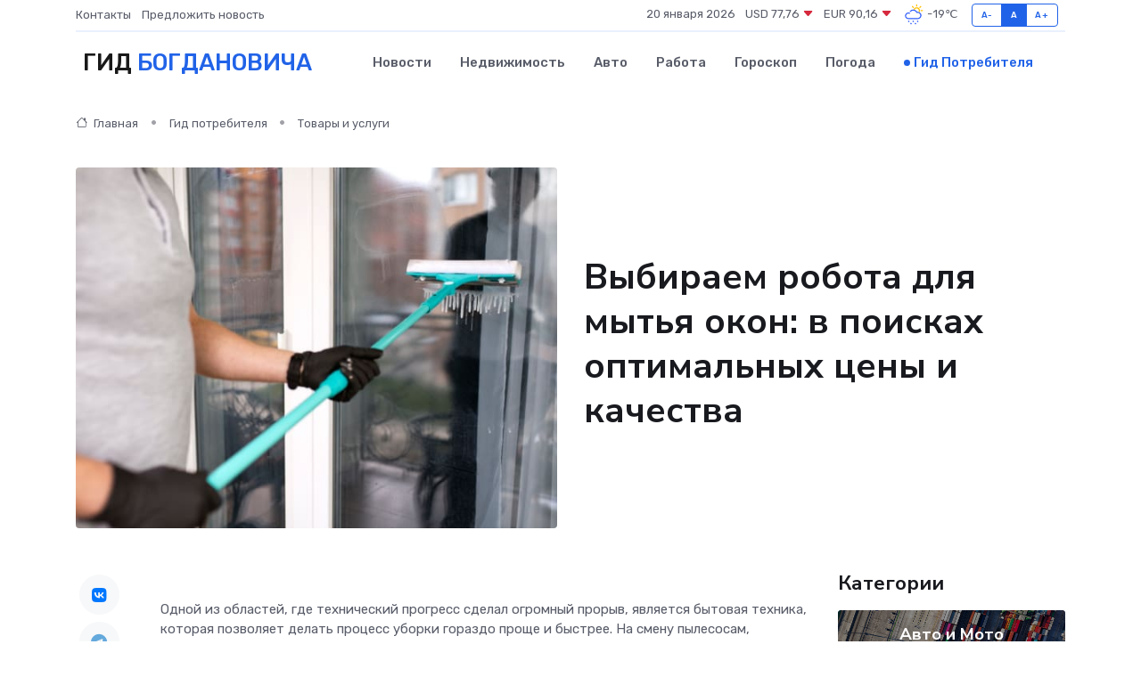

--- FILE ---
content_type: text/html; charset=UTF-8
request_url: https://bogdanovich-gid.ru/poleznoe/robot-moishchik.htm
body_size: 11551
content:
<!DOCTYPE html>
<html lang="ru">
<head>
	<meta charset="utf-8">
	<meta name="csrf-token" content="lNrYrWTfHovTEFXeSxePL5VDMypGzAdHqvPDYsr8">
    <meta http-equiv="X-UA-Compatible" content="IE=edge">
    <meta name="viewport" content="width=device-width, initial-scale=1">
    <title>Выбираем робота для мытья окон: в поисках оптимальных цены и качества</title>
    <meta name="description" property="description" content="Гид потребителя в Богдановиче. Выбираем робота для мытья окон: в поисках оптимальных цены и качества">
    
    <meta property="fb:pages" content="105958871990207" />
    <link rel="shortcut icon" type="image/x-icon" href="https://bogdanovich-gid.ru/favicon.svg">
    <link rel="canonical" href="https://bogdanovich-gid.ru/poleznoe/robot-moishchik.htm">
    <link rel="preconnect" href="https://fonts.gstatic.com">
    <link rel="dns-prefetch" href="https://fonts.googleapis.com">
    <link rel="dns-prefetch" href="https://pagead2.googlesyndication.com">
    <link rel="dns-prefetch" href="https://res.cloudinary.com">
    <link href="https://fonts.googleapis.com/css2?family=Nunito+Sans:wght@400;700&family=Rubik:wght@400;500;700&display=swap" rel="stylesheet">
    <link rel="stylesheet" type="text/css" href="https://bogdanovich-gid.ru/assets/font-awesome/css/all.min.css">
    <link rel="stylesheet" type="text/css" href="https://bogdanovich-gid.ru/assets/bootstrap-icons/bootstrap-icons.css">
    <link rel="stylesheet" type="text/css" href="https://bogdanovich-gid.ru/assets/tiny-slider/tiny-slider.css">
    <link rel="stylesheet" type="text/css" href="https://bogdanovich-gid.ru/assets/glightbox/css/glightbox.min.css">
    <link rel="stylesheet" type="text/css" href="https://bogdanovich-gid.ru/assets/plyr/plyr.css">
    <link id="style-switch" rel="stylesheet" type="text/css" href="https://bogdanovich-gid.ru/assets/css/style.css">
    <link rel="stylesheet" type="text/css" href="https://bogdanovich-gid.ru/assets/css/style2.css">

    <meta name="twitter:card" content="summary">
    <meta name="twitter:site" content="@mysite">
    <meta name="twitter:title" content="Выбираем робота для мытья окон: в поисках оптимальных цены и качества">
    <meta name="twitter:description" content="Гид потребителя в Богдановиче. Выбираем робота для мытья окон: в поисках оптимальных цены и качества">
    <meta name="twitter:creator" content="@mysite">
    <meta name="twitter:image:src" content="https://bogdanovich-gid.ru/images/logo.gif">
    <meta name="twitter:domain" content="bogdanovich-gid.ru">
    <meta name="twitter:card" content="summary_large_image" /><meta name="twitter:image" content="https://bogdanovich-gid.ru/images/logo.gif">

    <meta property="og:url" content="http://bogdanovich-gid.ru/poleznoe/robot-moishchik.htm">
    <meta property="og:title" content="Выбираем робота для мытья окон: в поисках оптимальных цены и качества">
    <meta property="og:description" content="Гид потребителя в Богдановиче. Выбираем робота для мытья окон: в поисках оптимальных цены и качества">
    <meta property="og:type" content="website">
    <meta property="og:image" content="https://bogdanovich-gid.ru/images/logo.gif">
    <meta property="og:locale" content="ru_RU">
    <meta property="og:site_name" content="Гид Богдановича">
    

    <link rel="image_src" href="https://bogdanovich-gid.ru/images/logo.gif" />

    <link rel="alternate" type="application/rss+xml" href="https://bogdanovich-gid.ru/feed" title="Богданович: гид, новости, афиша">
        <script async src="https://pagead2.googlesyndication.com/pagead/js/adsbygoogle.js"></script>
    <script>
        (adsbygoogle = window.adsbygoogle || []).push({
            google_ad_client: "ca-pub-0899253526956684",
            enable_page_level_ads: true
        });
    </script>
        
    
    
    
    <script>if (window.top !== window.self) window.top.location.replace(window.self.location.href);</script>
    <script>if(self != top) { top.location=document.location;}</script>

<!-- Google tag (gtag.js) -->
<script async src="https://www.googletagmanager.com/gtag/js?id=G-71VQP5FD0J"></script>
<script>
  window.dataLayer = window.dataLayer || [];
  function gtag(){dataLayer.push(arguments);}
  gtag('js', new Date());

  gtag('config', 'G-71VQP5FD0J');
</script>
</head>
<body>
<script type="text/javascript" > (function(m,e,t,r,i,k,a){m[i]=m[i]||function(){(m[i].a=m[i].a||[]).push(arguments)}; m[i].l=1*new Date();k=e.createElement(t),a=e.getElementsByTagName(t)[0],k.async=1,k.src=r,a.parentNode.insertBefore(k,a)}) (window, document, "script", "https://mc.yandex.ru/metrika/tag.js", "ym"); ym(54006937, "init", {}); ym(86840228, "init", { clickmap:true, trackLinks:true, accurateTrackBounce:true, webvisor:true });</script> <noscript><div><img src="https://mc.yandex.ru/watch/54006937" style="position:absolute; left:-9999px;" alt="" /><img src="https://mc.yandex.ru/watch/86840228" style="position:absolute; left:-9999px;" alt="" /></div></noscript>
<script type="text/javascript">
    new Image().src = "//counter.yadro.ru/hit?r"+escape(document.referrer)+((typeof(screen)=="undefined")?"":";s"+screen.width+"*"+screen.height+"*"+(screen.colorDepth?screen.colorDepth:screen.pixelDepth))+";u"+escape(document.URL)+";h"+escape(document.title.substring(0,150))+";"+Math.random();
</script>
<!-- Rating@Mail.ru counter -->
<script type="text/javascript">
var _tmr = window._tmr || (window._tmr = []);
_tmr.push({id: "3138453", type: "pageView", start: (new Date()).getTime()});
(function (d, w, id) {
  if (d.getElementById(id)) return;
  var ts = d.createElement("script"); ts.type = "text/javascript"; ts.async = true; ts.id = id;
  ts.src = "https://top-fwz1.mail.ru/js/code.js";
  var f = function () {var s = d.getElementsByTagName("script")[0]; s.parentNode.insertBefore(ts, s);};
  if (w.opera == "[object Opera]") { d.addEventListener("DOMContentLoaded", f, false); } else { f(); }
})(document, window, "topmailru-code");
</script><noscript><div>
<img src="https://top-fwz1.mail.ru/counter?id=3138453;js=na" style="border:0;position:absolute;left:-9999px;" alt="Top.Mail.Ru" />
</div></noscript>
<!-- //Rating@Mail.ru counter -->

<header class="navbar-light navbar-sticky header-static">
    <div class="navbar-top d-none d-lg-block small">
        <div class="container">
            <div class="d-md-flex justify-content-between align-items-center my-1">
                <!-- Top bar left -->
                <ul class="nav">
                    <li class="nav-item">
                        <a class="nav-link ps-0" href="https://bogdanovich-gid.ru/contacts">Контакты</a>
                    </li>
                    <li class="nav-item">
                        <a class="nav-link ps-0" href="https://bogdanovich-gid.ru/sendnews">Предложить новость</a>
                    </li>
                    
                </ul>
                <!-- Top bar right -->
                <div class="d-flex align-items-center">
                    
                    <ul class="list-inline mb-0 text-center text-sm-end me-3">
						<li class="list-inline-item">
							<span>20 января 2026</span>
						</li>
                        <li class="list-inline-item">
                            <a class="nav-link px-0" href="https://bogdanovich-gid.ru/currency">
                                <span>USD 77,76 <i class="bi bi-caret-down-fill text-danger"></i></span>
                            </a>
						</li>
                        <li class="list-inline-item">
                            <a class="nav-link px-0" href="https://bogdanovich-gid.ru/currency">
                                <span>EUR 90,16 <i class="bi bi-caret-down-fill text-danger"></i></span>
                            </a>
						</li>
						<li class="list-inline-item">
                            <a class="nav-link px-0" href="https://bogdanovich-gid.ru/pogoda">
                                <svg xmlns="http://www.w3.org/2000/svg" width="25" height="25" viewBox="0 0 30 30"><path fill="#315EFB" d="M18 26a1 1 0 1 0 0 2 1 1 0 0 0 0-2m-6 0a1 1 0 1 0 0 2 1 1 0 0 0 0-2m9-3a1 1 0 1 0 0 2 1 1 0 0 0 0-2m-6 0a1 1 0 1 0 0 2 1 1 0 0 0 0-2m-5 1a1 1 0 1 1-2 0 1 1 0 0 1 2 0zM0 0v30V0zm30 0v30V0zm-4.964 13.066a4.948 4.948 0 0 1 0 5.868A4.99 4.99 0 0 1 20.99 21H8.507a4.49 4.49 0 0 1-3.64-1.86 4.458 4.458 0 0 1 0-5.281A4.491 4.491 0 0 1 8.506 12c.686 0 1.37.159 1.996.473a.5.5 0 0 1 .16.766l-.33.399a.502.502 0 0 1-.598.132 2.976 2.976 0 0 0-3.346.608 3.007 3.007 0 0 0 .334 4.532c.527.396 1.177.59 1.836.59H20.94a3.54 3.54 0 0 0 2.163-.711 3.497 3.497 0 0 0 1.358-3.206 3.45 3.45 0 0 0-.706-1.727A3.486 3.486 0 0 0 20.99 12.5c-.07 0-.138.016-.208.02-.328.02-.645.085-.947.192a.496.496 0 0 1-.63-.287 4.637 4.637 0 0 0-.445-.874 4.495 4.495 0 0 0-.584-.733A4.461 4.461 0 0 0 14.998 9.5a4.46 4.46 0 0 0-3.177 1.318 2.326 2.326 0 0 0-.135.147.5.5 0 0 1-.592.131 5.78 5.78 0 0 0-.453-.19.5.5 0 0 1-.21-.79A5.97 5.97 0 0 1 14.998 8a5.97 5.97 0 0 1 4.237 1.757c.398.399.704.85.966 1.319.262-.042.525-.076.79-.076a4.99 4.99 0 0 1 4.045 2.066zM0 0v30V0zm30 0v30V0z"></path><path fill="#FFC000" d="M25.335 3.313a.5.5 0 0 0-.708 0l-1.414 1.414a.5.5 0 0 0 0 .707l.354.353a.5.5 0 0 0 .707 0l1.413-1.414a.5.5 0 0 0 0-.707l-.352-.353zm-10.958 0a.5.5 0 0 0-.708 0l-.353.353a.5.5 0 0 0 0 .707l1.414 1.414a.5.5 0 0 0 .707 0l.354-.353a.5.5 0 0 0 0-.707l-1.414-1.414zM25.501 8.75a.5.5 0 0 0-.5.5v.5a.5.5 0 0 0 .5.5h2a.5.5 0 0 0 .499-.5v-.5a.5.5 0 0 0-.5-.5h-2zM19.25 1a.5.5 0 0 0-.499.5v2a.5.5 0 0 0 .5.5h.5a.5.5 0 0 0 .5-.5v-2a.5.5 0 0 0-.5-.5h-.5zm-3.98 7.025C15.883 6.268 17.536 5 19.5 5A4.5 4.5 0 0 1 24 9.5c0 .784-.22 1.511-.572 2.153a4.997 4.997 0 0 0-1.406-.542A2.976 2.976 0 0 0 22.5 9.5c0-1.655-1.346-3-3-3a3 3 0 0 0-2.74 1.791 5.994 5.994 0 0 0-1.49-.266zM0 0v30V0zm30 0v30V0z"></path></svg>
                                <span>-19&#8451;</span>
                            </a>
						</li>
					</ul>

                    <!-- Font size accessibility START -->
                    <div class="btn-group me-2" role="group" aria-label="font size changer">
                        <input type="radio" class="btn-check" name="fntradio" id="font-sm">
                        <label class="btn btn-xs btn-outline-primary mb-0" for="font-sm">A-</label>

                        <input type="radio" class="btn-check" name="fntradio" id="font-default" checked>
                        <label class="btn btn-xs btn-outline-primary mb-0" for="font-default">A</label>

                        <input type="radio" class="btn-check" name="fntradio" id="font-lg">
                        <label class="btn btn-xs btn-outline-primary mb-0" for="font-lg">A+</label>
                    </div>

                    
                </div>
            </div>
            <!-- Divider -->
            <div class="border-bottom border-2 border-primary opacity-1"></div>
        </div>
    </div>

    <!-- Logo Nav START -->
    <nav class="navbar navbar-expand-lg">
        <div class="container">
            <!-- Logo START -->
            <a class="navbar-brand" href="https://bogdanovich-gid.ru" style="text-align: end;">
                
                			<span class="ms-2 fs-3 text-uppercase fw-normal">Гид <span style="color: #2163e8;">Богдановича</span></span>
                            </a>
            <!-- Logo END -->

            <!-- Responsive navbar toggler -->
            <button class="navbar-toggler ms-auto" type="button" data-bs-toggle="collapse"
                data-bs-target="#navbarCollapse" aria-controls="navbarCollapse" aria-expanded="false"
                aria-label="Toggle navigation">
                <span class="text-body h6 d-none d-sm-inline-block">Menu</span>
                <span class="navbar-toggler-icon"></span>
            </button>

            <!-- Main navbar START -->
            <div class="collapse navbar-collapse" id="navbarCollapse">
                <ul class="navbar-nav navbar-nav-scroll mx-auto">
                                        <li class="nav-item"> <a class="nav-link" href="https://bogdanovich-gid.ru/news">Новости</a></li>
                                        <li class="nav-item"> <a class="nav-link" href="https://bogdanovich-gid.ru/realty">Недвижимость</a></li>
                                        <li class="nav-item"> <a class="nav-link" href="https://bogdanovich-gid.ru/auto">Авто</a></li>
                                        <li class="nav-item"> <a class="nav-link" href="https://bogdanovich-gid.ru/job">Работа</a></li>
                                        <li class="nav-item"> <a class="nav-link" href="https://bogdanovich-gid.ru/horoscope">Гороскоп</a></li>
                                        <li class="nav-item"> <a class="nav-link" href="https://bogdanovich-gid.ru/pogoda">Погода</a></li>
                                        <li class="nav-item"> <a class="nav-link active" href="https://bogdanovich-gid.ru/poleznoe">Гид потребителя</a></li>
                                    </ul>
            </div>
            <!-- Main navbar END -->

            
        </div>
    </nav>
    <!-- Logo Nav END -->
</header>
    <main>
        <!-- =======================
                Main content START -->
        <section class="pt-3 pb-lg-5">
            <div class="container" data-sticky-container>
                <div class="row">
                    <!-- Main Post START -->
                    <div class="col-lg-9">
                        <!-- Categorie Detail START -->
                        <div class="mb-4">
                            <nav aria-label="breadcrumb" itemscope itemtype="http://schema.org/BreadcrumbList">
                                <ol class="breadcrumb breadcrumb-dots">
                                    <li class="breadcrumb-item" itemprop="itemListElement" itemscope itemtype="http://schema.org/ListItem"><a href="https://bogdanovich-gid.ru" title="Главная" itemprop="item"><i class="bi bi-house me-1"></i>
                                        <span itemprop="name">Главная</span></a><meta itemprop="position" content="1" />
                                    </li>
                                    <li class="breadcrumb-item" itemprop="itemListElement" itemscope itemtype="http://schema.org/ListItem"><a href="https://bogdanovich-gid.ru/poleznoe" title="Гид потребителя" itemprop="item"> <span itemprop="name">Гид потребителя</span></a><meta itemprop="position" content="2" />
                                    </li>
                                    <li class="breadcrumb-item" itemprop="itemListElement" itemscope itemtype="http://schema.org/ListItem"><a
                                            href="https://bogdanovich-gid.ru/poleznoe/categories/tovary-i-uslugi.htm" title="Товары и услуги" itemprop="item"><span itemprop="name">Товары и услуги</span></a><meta itemprop="position" content="3" />
                                    </li>
                                </ol>
                            </nav>
                        </div>
                    </div>
                </div>
                <div class="row align-items-center">
                    <!-- Image -->
                    <div class="col-md-6 position-relative">
                                                <img class="rounded" src="https://res.cloudinary.com/cherepovetssu/image/upload/c_fill,w_600,h_450,q_auto/kl9vllk74xmhypkoz61i" alt="Выбираем робота для мытья окон: в поисках оптимальных цены и качества">
                                            </div>
                    <!-- Content -->
                    <div class="col-md-6 mt-4 mt-md-0">
                        
                        <h1 class="display-6">Выбираем робота для мытья окон: в поисках оптимальных цены и качества</h1>
                    </div>
                </div>
            </div>
        </section>
        <!-- =======================
        Main START -->
        <section class="pt-0">
            <div class="container position-relative" data-sticky-container>
                <div class="row">
                    <!-- Left sidebar START -->
                    <div class="col-md-1">
                        <div class="text-start text-lg-center mb-5" data-sticky data-margin-top="80" data-sticky-for="767">
                            <style>
                                .fa-vk::before {
                                    color: #07f;
                                }
                                .fa-telegram::before {
                                    color: #64a9dc;
                                }
                                .fa-facebook-square::before {
                                    color: #3b5998;
                                }
                                .fa-odnoklassniki-square::before {
                                    color: #eb722e;
                                }
                                .fa-twitter-square::before {
                                    color: #00aced;
                                }
                                .fa-whatsapp::before {
                                    color: #65bc54;
                                }
                                .fa-viber::before {
                                    color: #7b519d;
                                }
                                .fa-moimir svg {
                                    background-color: #168de2;
                                    height: 18px;
                                    width: 18px;
                                    background-size: 18px 18px;
                                    border-radius: 4px;
                                    margin-bottom: 2px;
                                }
                            </style>
                            <ul class="nav text-white-force">
                                <li class="nav-item">
                                    <a class="nav-link icon-md rounded-circle m-1 p-0 fs-5 bg-light" href="https://vk.com/share.php?url=https://bogdanovich-gid.ru/poleznoe/robot-moishchik.htm&title=Выбираем робота для мытья окон: в поисках оптимальных цены и качества&utm_source=share" rel="nofollow" target="_blank">
                                        <i class="fab fa-vk align-middle text-body"></i>
                                    </a>
                                </li>
                                <li class="nav-item">
                                    <a class="nav-link icon-md rounded-circle m-1 p-0 fs-5 bg-light" href="https://t.me/share/url?url=https://bogdanovich-gid.ru/poleznoe/robot-moishchik.htm&text=Выбираем робота для мытья окон: в поисках оптимальных цены и качества&utm_source=share" rel="nofollow" target="_blank">
                                        <i class="fab fa-telegram align-middle text-body"></i>
                                    </a>
                                </li>
                                <li class="nav-item">
                                    <a class="nav-link icon-md rounded-circle m-1 p-0 fs-5 bg-light" href="https://connect.ok.ru/offer?url=https://bogdanovich-gid.ru/poleznoe/robot-moishchik.htm&title=Выбираем робота для мытья окон: в поисках оптимальных цены и качества&utm_source=share" rel="nofollow" target="_blank">
                                        <i class="fab fa-odnoklassniki-square align-middle text-body"></i>
                                    </a>
                                </li>
                                <li class="nav-item">
                                    <a class="nav-link icon-md rounded-circle m-1 p-0 fs-5 bg-light" href="https://www.facebook.com/sharer.php?src=sp&u=https://bogdanovich-gid.ru/poleznoe/robot-moishchik.htm&title=Выбираем робота для мытья окон: в поисках оптимальных цены и качества&utm_source=share" rel="nofollow" target="_blank">
                                        <i class="fab fa-facebook-square align-middle text-body"></i>
                                    </a>
                                </li>
                                <li class="nav-item">
                                    <a class="nav-link icon-md rounded-circle m-1 p-0 fs-5 bg-light" href="https://twitter.com/intent/tweet?text=Выбираем робота для мытья окон: в поисках оптимальных цены и качества&url=https://bogdanovich-gid.ru/poleznoe/robot-moishchik.htm&utm_source=share" rel="nofollow" target="_blank">
                                        <i class="fab fa-twitter-square align-middle text-body"></i>
                                    </a>
                                </li>
                                <li class="nav-item">
                                    <a class="nav-link icon-md rounded-circle m-1 p-0 fs-5 bg-light" href="https://api.whatsapp.com/send?text=Выбираем робота для мытья окон: в поисках оптимальных цены и качества https://bogdanovich-gid.ru/poleznoe/robot-moishchik.htm&utm_source=share" rel="nofollow" target="_blank">
                                        <i class="fab fa-whatsapp align-middle text-body"></i>
                                    </a>
                                </li>
                                <li class="nav-item">
                                    <a class="nav-link icon-md rounded-circle m-1 p-0 fs-5 bg-light" href="viber://forward?text=Выбираем робота для мытья окон: в поисках оптимальных цены и качества https://bogdanovich-gid.ru/poleznoe/robot-moishchik.htm&utm_source=share" rel="nofollow" target="_blank">
                                        <i class="fab fa-viber align-middle text-body"></i>
                                    </a>
                                </li>
                                <li class="nav-item">
                                    <a class="nav-link icon-md rounded-circle m-1 p-0 fs-5 bg-light" href="https://connect.mail.ru/share?url=https://bogdanovich-gid.ru/poleznoe/robot-moishchik.htm&title=Выбираем робота для мытья окон: в поисках оптимальных цены и качества&utm_source=share" rel="nofollow" target="_blank">
                                        <i class="fab fa-moimir align-middle text-body"><svg viewBox='0 0 24 24' xmlns='http://www.w3.org/2000/svg'><path d='M8.889 9.667a1.333 1.333 0 100-2.667 1.333 1.333 0 000 2.667zm6.222 0a1.333 1.333 0 100-2.667 1.333 1.333 0 000 2.667zm4.77 6.108l-1.802-3.028a.879.879 0 00-1.188-.307.843.843 0 00-.313 1.166l.214.36a6.71 6.71 0 01-4.795 1.996 6.711 6.711 0 01-4.792-1.992l.217-.364a.844.844 0 00-.313-1.166.878.878 0 00-1.189.307l-1.8 3.028a.844.844 0 00.312 1.166.88.88 0 001.189-.307l.683-1.147a8.466 8.466 0 005.694 2.18 8.463 8.463 0 005.698-2.184l.685 1.151a.873.873 0 001.189.307.844.844 0 00.312-1.166z' fill='#FFF' fill-rule='evenodd'/></svg></i>
                                    </a>
                                </li>
                            </ul>
                        </div>
                    </div>
                    <!-- Left sidebar END -->

                    <!-- Main Content START -->
                    <div class="col-md-10 col-lg-8 mb-5">
                        <div class="mb-4">
                                                    </div>
                        <div itemscope itemtype="http://schema.org/Article">
                            <meta itemprop="headline" content="Выбираем робота для мытья окон: в поисках оптимальных цены и качества">
                            <meta itemprop="identifier" content="https://bogdanovich-gid.ru/1837">
                            <span itemprop="articleBody"><p>Одной из областей, где технический прогресс сделал огромный прорыв, является бытовая техника, которая позволяет делать процесс уборки гораздо проще и быстрее. На смену пылесосам, стиральным машинам и другим устройствам пришла новая разработка – робот-мойщик окон.</p>
<p>Если вспомнить 60-70 годы прошлого века, то становится немного страшно думать о том, как тяжело было производить уборку дома: все приходилось делать вручную, используя тазик и доску вместо стиральной машины, веник вместо пылесоса и т.д. Однако технический прогресс не стоит на месте, и сегодня мы можем наслаждаться комфортом, который нам предоставляет большой выбор различных устройств, предназначенных для упрощения уборки.</p>
<p>Окна – это, безусловно, один из важнейших элементов любой квартиры или дома. Однако мыть их – задача не из простых. А что если вам скажут, что теперь вы можете обойтись без этой ежедневной рутины? Автоматические мойщики окон – это революционное новшество, которое освободит вас от необходимости мыть окна вручную, особенно если ваш дом находится на большой высоте.</p>

<p>На российском рынке существует всего два типа автоматических мойщиков окон – южнокорейская модель Windoro и тайваньская модель Hobot. Несмотря на то, что многие компании занимаются производством моющих машинок, только эти две модели можно назвать полноценными роботами.</p>

<p>Робот-мойщик – это многофункциональный прибор, который может использоваться для очистки различных поверхностей, таких как кафель, витрины, счета, витражи и многое другое. Он может работать как на горизонтальных, так и на вертикальных поверхностях. Владельцам таких устройств больше не нужно сталкиваться со своей жизнью в соответствии с внешним мытьем окон или прибегать к услугам промышленных альпинистов.</p>

<p>Выбор робота-мойщика может оказаться проблематичным, поскольку такая техника не является самой дешевой, но все же, если у вас есть деньги, то инвестиция в дело стоит. Тем более что каждый устройство имеет свои функциональные преимущества. В любом случае, такой робот-мойщик – это правильная покупка, которая позволит вам выделить больше времени для важных дел.</p>
<p>В наше время, когда технологии не стоят на месте и всё больше и больше девайсов появляется на рынке удобной техники, вакуумный робот-мойщик окон от бренда Hobot является одним из самых интересных новшеств.</p>

<p>В продаже доступны две модели этого робота – более современный Hobot-188 и компактный Hobot-168. Оба прибора подходят для очистки любых гладких поверхностей и имеют вакуумный насос, который помогает удерживать робота в вертикальном положении. Специальный датчик в процессе работы постоянно контролирует качество сцепления с очищаемой поверхностью. Если давление недостаточно, робот остановится, развернется и специальным сигналом сообщит о возникшей проблеме.</p>

<p>Hobot может чистить стекла толщиной до 3 мм, а специальные датчики и бамперы позволяют ему определить положение края окна. Беспокоиться об острых краях и повреждении окон не стоит, робот безопасен благодаря особому страховочному шнуру.</p>

<p>Робот-мойщик окон имеет резервную батарею, которая позволяет ему работать некоторое время после отключения электропитания. Его можно управлять с помощью пульта дистанционного управления.</p>

<p>Hobot состоит из моторного блока и двух круглых насадок. На насадки одеваются специальные салфетки из микрофибры – в комплект входит 12 штук, но можно приобрести и дополнительные. Салфетки очень прочные и можно стирать их, не потеряв при этом свойства.</p>

<p>Робот можно программировать, а также пользоваться одним из заводских режимов. Как показывает практика, большинство покупателей выбирают готовые настройки.</p>

<p>Стоимость робота-мойщика окон Hobot составляет от 20 до 22 тысяч рублей.</p>

<p>Из-за круглой формы чистящих насадок робот не очень хорошо работает в углах окна и плохо справляется с пылью.</p>
<p>В Южной Корее под брендом Windoro появилось новое устройство для мойки окон — автомойщик стекол на магнитах. Windoro «WCR-I001» стал наиболее популярной моделью этой серии.</p>

<p>Устройство Windoro примечательно тем, что состоит из двух модулей, которые крепятся с двух сторон к окну с помощью магнитного поля. Навигационный блок позволяет мойщику вертикально перемещаться и отмывать окна без пропуска миллиметра. Устройство оснащено четырьмя вращающимися дисками со съемными подушечками из микрофибры, которые позволяют мойке тщательно очистить поверхность. Также есть отверстие для распыления моющей жидкости и скребки для мытья окон по углам. Windoro предлагает две модели мойщиков: для окон толщиной до 15 мм и для стеклопакетов толщиной от 15 до 28 мм.</p>

<p>Стоимость автомойщика Windoro около 20 000 рублей. Но есть и некоторые недостатки: устройство подходит только для мойки поверхностей, которые можно закрепить модулями с двух сторон, такие как окна, витрины, перегородки в душе. Мойщик не подходит для мытья стен.</p>
<!DOCTYPE html>
<html>
<head>
	<title>Роботы для мытья окон</title>
</head>
<body>
	<h1>Победители и побежденные: какой робот для мытья окон лучше?</h1>
	<p>Когда дело доходит до роботов для мытья окон, важно не смотреть на цену, а на технические характеристики и возможности. В этой статье мы сравним Hobot и Windoro, чтобы выяснить, какой из них лучше.</p>
	<p>Многие покупатели склоняются к Hobot из-за его лаконичного и обтекаемого дизайна, который считается более привлекательным, чем немного угловатый вид Windoro. Hobot относительно компактен и может храниться даже в ящике стола, в то время как Windoro массивнее и общий вес обоих модулей составляет 3,2 кг, по сравнению с всего 0,9 кг у Hobot.</p>
	<p>Windoro имеет емкость для моющей жидкости, в то время как Hobot предполагает нанесение чистящего средства непосредственно на подушечки перед началом уборки. Эта особенность делает Windoro немного более эффективным при мытье сильно загрязненных стекол, и в некоторых случаях он может очистить все стекла за один раз, в то время как Hobot нужно будет запустить дважды.</p>
	<p>Оба робота работают с любой жидкостью для мытья стекол, что значительное преимущество у них перед другими инструментами для уборки. Windoro работает на аккумуляторе и может работать до 1,5 часов, тогда как Hobot подключается к электросети и не имеет ограничений по времени работы.</p>
	<p>Однако, самое главное различие между этими двумя моделями заключается в типе поверхности, для которой они предназначены. Hobot подходит для любой гладкой поверхности, включая стекло, пластик, ламинат, керамику и зеркала. Windoro же подходит только для стандартных стеклопакетов толщиной до 28 мм. Если у вас установлены толстые стеклопакеты, то Windoro не подходит. Однако, если стекла менее толстые, то Windoro идеально подходит для мытья окон, витрин и перегородок. Большим преимуществом Windoro является его возможность мыть стекло даже в углах. Hobot может оставлять неочищенными углы рам, хотя качество очистки на основной части поверхности у них одинаково.</p>
	<p>Таким образом, чтобы определить, какой робот для мытья окон лучше, вам необходимо учитывать ваши потребности и тип окон, которые вы хотите мыть. Оба робота имеют свои плюсы и минусы, и выбор зависит только от вас.</p>
<script defer src="https://static.cloudflareinsights.com/beacon.min.js/vcd15cbe7772f49c399c6a5babf22c1241717689176015" integrity="sha512-ZpsOmlRQV6y907TI0dKBHq9Md29nnaEIPlkf84rnaERnq6zvWvPUqr2ft8M1aS28oN72PdrCzSjY4U6VaAw1EQ==" data-cf-beacon='{"version":"2024.11.0","token":"9f1d307d49144e739fa8162bade980f3","r":1,"server_timing":{"name":{"cfCacheStatus":true,"cfEdge":true,"cfExtPri":true,"cfL4":true,"cfOrigin":true,"cfSpeedBrain":true},"location_startswith":null}}' crossorigin="anonymous"></script>
</body>
</html>

<p>Фото: freepik.com</p></span>
                        </div>
                        <!-- Comments START -->
                        <div class="mt-5">
                            <h3>Комментарии (0)</h3>
                        </div>
                        <!-- Comments END -->
                        <!-- Reply START -->
                        <div>
                            <h3>Добавить комментарий</h3>
                            <small>Ваш email не публикуется. Обязательные поля отмечены *</small>
                            <form class="row g-3 mt-2">
                                <div class="col-md-6">
                                    <label class="form-label">Имя *</label>
                                    <input type="text" class="form-control" aria-label="First name">
                                </div>
                                <div class="col-md-6">
                                    <label class="form-label">Email *</label>
                                    <input type="email" class="form-control">
                                </div>
                                <div class="col-12">
                                    <label class="form-label">Текст комментария *</label>
                                    <textarea class="form-control" rows="3"></textarea>
                                </div>
                                <div class="col-12">
                                    <button type="submit" class="btn btn-primary">Оставить комментарий</button>
                                </div>
                            </form>
                        </div>
                        <!-- Reply END -->
                    </div>
                    <!-- Main Content END -->
                    <!-- Right sidebar START -->
                    <div class="col-lg-3 d-none d-lg-block">
                        <div data-sticky data-margin-top="80" data-sticky-for="991">
                            <!-- Categories -->
                            <div>
                                <h4 class="mb-3">Категории</h4>
                                                                    <!-- Category item -->
                                    <div class="text-center mb-3 card-bg-scale position-relative overflow-hidden rounded"
                                        style="background-image:url(https://bogdanovich-gid.ru/assets/images/blog/4by3/05.jpg); background-position: center left; background-size: cover;">
                                        <div class="bg-dark-overlay-4 p-3">
                                            <a href="https://bogdanovich-gid.ru/poleznoe/categories/avto-i-moto.htm"
                                                class="stretched-link btn-link fw-bold text-white h5">Авто и Мото</a>
                                        </div>
                                    </div>
                                                                    <!-- Category item -->
                                    <div class="text-center mb-3 card-bg-scale position-relative overflow-hidden rounded"
                                        style="background-image:url(https://bogdanovich-gid.ru/assets/images/blog/4by3/05.jpg); background-position: center left; background-size: cover;">
                                        <div class="bg-dark-overlay-4 p-3">
                                            <a href="https://bogdanovich-gid.ru/poleznoe/categories/delovoi-mir.htm"
                                                class="stretched-link btn-link fw-bold text-white h5">Деловой мир</a>
                                        </div>
                                    </div>
                                                                    <!-- Category item -->
                                    <div class="text-center mb-3 card-bg-scale position-relative overflow-hidden rounded"
                                        style="background-image:url(https://bogdanovich-gid.ru/assets/images/blog/4by3/07.jpg); background-position: center left; background-size: cover;">
                                        <div class="bg-dark-overlay-4 p-3">
                                            <a href="https://bogdanovich-gid.ru/poleznoe/categories/dom-i-semja.htm"
                                                class="stretched-link btn-link fw-bold text-white h5">Дом и семья</a>
                                        </div>
                                    </div>
                                                                    <!-- Category item -->
                                    <div class="text-center mb-3 card-bg-scale position-relative overflow-hidden rounded"
                                        style="background-image:url(https://bogdanovich-gid.ru/assets/images/blog/4by3/03.jpg); background-position: center left; background-size: cover;">
                                        <div class="bg-dark-overlay-4 p-3">
                                            <a href="https://bogdanovich-gid.ru/poleznoe/categories/zakonodatelstvo-i-pravo.htm"
                                                class="stretched-link btn-link fw-bold text-white h5">Законодательство и право</a>
                                        </div>
                                    </div>
                                                                    <!-- Category item -->
                                    <div class="text-center mb-3 card-bg-scale position-relative overflow-hidden rounded"
                                        style="background-image:url(https://bogdanovich-gid.ru/assets/images/blog/4by3/09.jpg); background-position: center left; background-size: cover;">
                                        <div class="bg-dark-overlay-4 p-3">
                                            <a href="https://bogdanovich-gid.ru/poleznoe/categories/lichnye-dengi.htm"
                                                class="stretched-link btn-link fw-bold text-white h5">Личные деньги</a>
                                        </div>
                                    </div>
                                                                    <!-- Category item -->
                                    <div class="text-center mb-3 card-bg-scale position-relative overflow-hidden rounded"
                                        style="background-image:url(https://bogdanovich-gid.ru/assets/images/blog/4by3/08.jpg); background-position: center left; background-size: cover;">
                                        <div class="bg-dark-overlay-4 p-3">
                                            <a href="https://bogdanovich-gid.ru/poleznoe/categories/meditsina-i-zdorove.htm"
                                                class="stretched-link btn-link fw-bold text-white h5">Медицина и здоровье</a>
                                        </div>
                                    </div>
                                                                    <!-- Category item -->
                                    <div class="text-center mb-3 card-bg-scale position-relative overflow-hidden rounded"
                                        style="background-image:url(https://bogdanovich-gid.ru/assets/images/blog/4by3/09.jpg); background-position: center left; background-size: cover;">
                                        <div class="bg-dark-overlay-4 p-3">
                                            <a href="https://bogdanovich-gid.ru/poleznoe/categories/moda-i-stil.htm"
                                                class="stretched-link btn-link fw-bold text-white h5">Мода и стиль</a>
                                        </div>
                                    </div>
                                                                    <!-- Category item -->
                                    <div class="text-center mb-3 card-bg-scale position-relative overflow-hidden rounded"
                                        style="background-image:url(https://bogdanovich-gid.ru/assets/images/blog/4by3/04.jpg); background-position: center left; background-size: cover;">
                                        <div class="bg-dark-overlay-4 p-3">
                                            <a href="https://bogdanovich-gid.ru/poleznoe/categories/nedvizhimost.htm"
                                                class="stretched-link btn-link fw-bold text-white h5">Недвижимость</a>
                                        </div>
                                    </div>
                                                                    <!-- Category item -->
                                    <div class="text-center mb-3 card-bg-scale position-relative overflow-hidden rounded"
                                        style="background-image:url(https://bogdanovich-gid.ru/assets/images/blog/4by3/06.jpg); background-position: center left; background-size: cover;">
                                        <div class="bg-dark-overlay-4 p-3">
                                            <a href="https://bogdanovich-gid.ru/poleznoe/categories/novye-tekhnologii.htm"
                                                class="stretched-link btn-link fw-bold text-white h5">Новые технологии</a>
                                        </div>
                                    </div>
                                                                    <!-- Category item -->
                                    <div class="text-center mb-3 card-bg-scale position-relative overflow-hidden rounded"
                                        style="background-image:url(https://bogdanovich-gid.ru/assets/images/blog/4by3/03.jpg); background-position: center left; background-size: cover;">
                                        <div class="bg-dark-overlay-4 p-3">
                                            <a href="https://bogdanovich-gid.ru/poleznoe/categories/obrazovanie.htm"
                                                class="stretched-link btn-link fw-bold text-white h5">Образование</a>
                                        </div>
                                    </div>
                                                                    <!-- Category item -->
                                    <div class="text-center mb-3 card-bg-scale position-relative overflow-hidden rounded"
                                        style="background-image:url(https://bogdanovich-gid.ru/assets/images/blog/4by3/03.jpg); background-position: center left; background-size: cover;">
                                        <div class="bg-dark-overlay-4 p-3">
                                            <a href="https://bogdanovich-gid.ru/poleznoe/categories/prazdniki-i-meroprijatija.htm"
                                                class="stretched-link btn-link fw-bold text-white h5">Праздники и мероприятия</a>
                                        </div>
                                    </div>
                                                                    <!-- Category item -->
                                    <div class="text-center mb-3 card-bg-scale position-relative overflow-hidden rounded"
                                        style="background-image:url(https://bogdanovich-gid.ru/assets/images/blog/4by3/05.jpg); background-position: center left; background-size: cover;">
                                        <div class="bg-dark-overlay-4 p-3">
                                            <a href="https://bogdanovich-gid.ru/poleznoe/categories/promyshlennost-i-proizvodstvo.htm"
                                                class="stretched-link btn-link fw-bold text-white h5">Промышленность и производство</a>
                                        </div>
                                    </div>
                                                                    <!-- Category item -->
                                    <div class="text-center mb-3 card-bg-scale position-relative overflow-hidden rounded"
                                        style="background-image:url(https://bogdanovich-gid.ru/assets/images/blog/4by3/07.jpg); background-position: center left; background-size: cover;">
                                        <div class="bg-dark-overlay-4 p-3">
                                            <a href="https://bogdanovich-gid.ru/poleznoe/categories/puteshestvija-i-turizm.htm"
                                                class="stretched-link btn-link fw-bold text-white h5">Путешествия и туризм</a>
                                        </div>
                                    </div>
                                                                    <!-- Category item -->
                                    <div class="text-center mb-3 card-bg-scale position-relative overflow-hidden rounded"
                                        style="background-image:url(https://bogdanovich-gid.ru/assets/images/blog/4by3/06.jpg); background-position: center left; background-size: cover;">
                                        <div class="bg-dark-overlay-4 p-3">
                                            <a href="https://bogdanovich-gid.ru/poleznoe/categories/razvlechenija-i-otdykh.htm"
                                                class="stretched-link btn-link fw-bold text-white h5">Развлечения и отдых</a>
                                        </div>
                                    </div>
                                                                    <!-- Category item -->
                                    <div class="text-center mb-3 card-bg-scale position-relative overflow-hidden rounded"
                                        style="background-image:url(https://bogdanovich-gid.ru/assets/images/blog/4by3/01.jpg); background-position: center left; background-size: cover;">
                                        <div class="bg-dark-overlay-4 p-3">
                                            <a href="https://bogdanovich-gid.ru/poleznoe/categories/sport.htm"
                                                class="stretched-link btn-link fw-bold text-white h5">Спорт и ЗОЖ</a>
                                        </div>
                                    </div>
                                                                    <!-- Category item -->
                                    <div class="text-center mb-3 card-bg-scale position-relative overflow-hidden rounded"
                                        style="background-image:url(https://bogdanovich-gid.ru/assets/images/blog/4by3/02.jpg); background-position: center left; background-size: cover;">
                                        <div class="bg-dark-overlay-4 p-3">
                                            <a href="https://bogdanovich-gid.ru/poleznoe/categories/tovary-i-uslugi.htm"
                                                class="stretched-link btn-link fw-bold text-white h5">Товары и услуги</a>
                                        </div>
                                    </div>
                                                            </div>
                        </div>
                    </div>
                    <!-- Right sidebar END -->
                </div>
        </section>
    </main>
<footer class="bg-dark pt-5">
    
    <!-- Footer copyright START -->
    <div class="bg-dark-overlay-3 mt-5">
        <div class="container">
            <div class="row align-items-center justify-content-md-between py-4">
                <div class="col-md-6">
                    <!-- Copyright -->
                    <div class="text-center text-md-start text-primary-hover text-muted">
                        &#169;2026 Богданович. Все права защищены.
                    </div>
                </div>
                
            </div>
        </div>
    </div>
    <!-- Footer copyright END -->
    <script type="application/ld+json">
        {"@context":"https:\/\/schema.org","@type":"Organization","name":"\u0411\u043e\u0433\u0434\u0430\u043d\u043e\u0432\u0438\u0447 - \u0433\u0438\u0434, \u043d\u043e\u0432\u043e\u0441\u0442\u0438, \u0430\u0444\u0438\u0448\u0430","url":"https:\/\/bogdanovich-gid.ru","sameAs":["https:\/\/vk.com\/public208106940","https:\/\/t.me\/bogdanovich_gid"]}
    </script>
</footer>
<!-- Back to top -->
<div class="back-top"><i class="bi bi-arrow-up-short"></i></div>
<script src="https://bogdanovich-gid.ru/assets/bootstrap/js/bootstrap.bundle.min.js"></script>
<script src="https://bogdanovich-gid.ru/assets/tiny-slider/tiny-slider.js"></script>
<script src="https://bogdanovich-gid.ru/assets/sticky-js/sticky.min.js"></script>
<script src="https://bogdanovich-gid.ru/assets/glightbox/js/glightbox.min.js"></script>
<script src="https://bogdanovich-gid.ru/assets/plyr/plyr.js"></script>
<script src="https://bogdanovich-gid.ru/assets/js/functions.js"></script>
<script src="https://yastatic.net/share2/share.js" async></script>
</body>
</html>


--- FILE ---
content_type: text/html; charset=utf-8
request_url: https://www.google.com/recaptcha/api2/aframe
body_size: 267
content:
<!DOCTYPE HTML><html><head><meta http-equiv="content-type" content="text/html; charset=UTF-8"></head><body><script nonce="5d83vjCfQWoYn1cgDWJnDw">/** Anti-fraud and anti-abuse applications only. See google.com/recaptcha */ try{var clients={'sodar':'https://pagead2.googlesyndication.com/pagead/sodar?'};window.addEventListener("message",function(a){try{if(a.source===window.parent){var b=JSON.parse(a.data);var c=clients[b['id']];if(c){var d=document.createElement('img');d.src=c+b['params']+'&rc='+(localStorage.getItem("rc::a")?sessionStorage.getItem("rc::b"):"");window.document.body.appendChild(d);sessionStorage.setItem("rc::e",parseInt(sessionStorage.getItem("rc::e")||0)+1);localStorage.setItem("rc::h",'1768919854503');}}}catch(b){}});window.parent.postMessage("_grecaptcha_ready", "*");}catch(b){}</script></body></html>